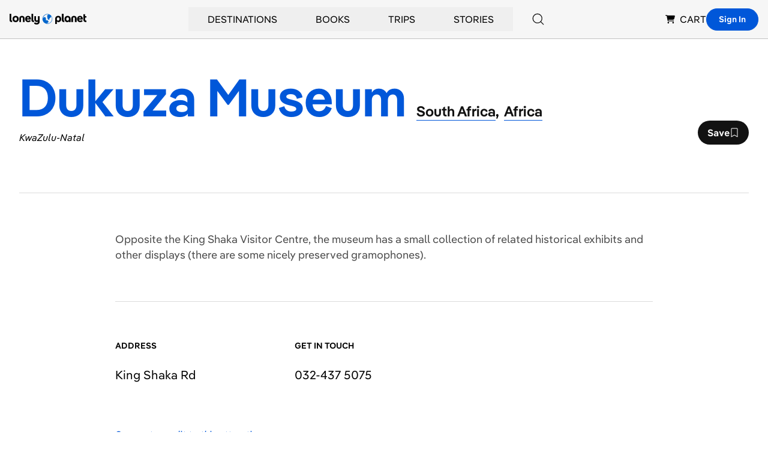

--- FILE ---
content_type: text/html
request_url: https://cdn.cohesionapps.com/cohesion/xs2.html
body_size: 192
content:
<!DOCTYPE html><html><body><script>var readCookie=function(o){var e=document.cookie.match("(^|;)\\s*"+o+"\\s*=\\s*([^;]+)");return e?e.pop():null};if(window.parent){var xsId=readCookie("cohsn_xs_id");null!==xsId?window.parent.postMessage("COHESION:XS_ID:"+xsId,"*"):window.parent.postMessage("COHESION:XS_UNSUPPORTED","*")}</script></body></html>

--- FILE ---
content_type: text/html; charset=utf-8
request_url: https://www.google.com/recaptcha/api2/aframe
body_size: 265
content:
<!DOCTYPE HTML><html><head><meta http-equiv="content-type" content="text/html; charset=UTF-8"></head><body><script nonce="ekN7rKQeL9bL6RfcLiPuRw">/** Anti-fraud and anti-abuse applications only. See google.com/recaptcha */ try{var clients={'sodar':'https://pagead2.googlesyndication.com/pagead/sodar?'};window.addEventListener("message",function(a){try{if(a.source===window.parent){var b=JSON.parse(a.data);var c=clients[b['id']];if(c){var d=document.createElement('img');d.src=c+b['params']+'&rc='+(localStorage.getItem("rc::a")?sessionStorage.getItem("rc::b"):"");window.document.body.appendChild(d);sessionStorage.setItem("rc::e",parseInt(sessionStorage.getItem("rc::e")||0)+1);localStorage.setItem("rc::h",'1768952796896');}}}catch(b){}});window.parent.postMessage("_grecaptcha_ready", "*");}catch(b){}</script></body></html>